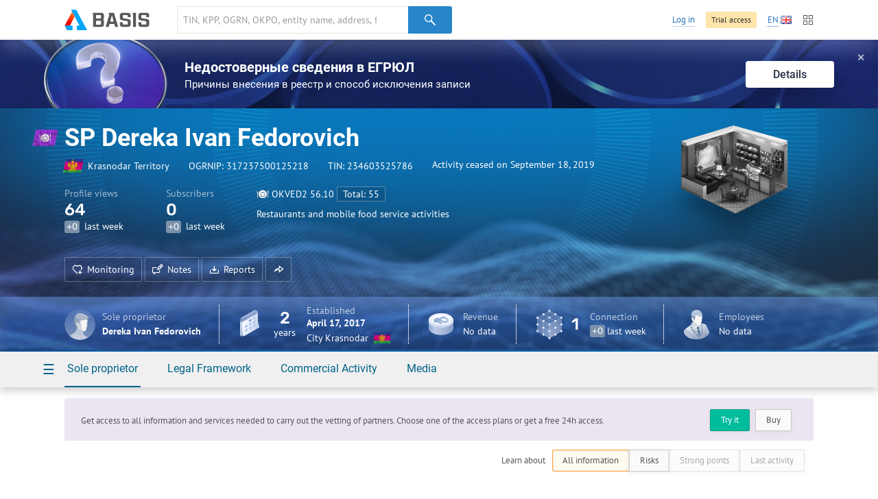

--- FILE ---
content_type: text/html; charset=utf-8
request_url: https://basis.myseldon.com/en/companies/getshortevents?id=317237500125218&_=1765315494035
body_size: 879
content:
    <div class="dashboard-events card-notice ">
        <header class="dashboard-events--header">
            <h1>
                    <a href="/en/company/317237500125218/timeline" class="-text-link- service-btn-parent">Recent activity</a>
            </h1>
            <nav class="card-section-title--nav -hidden-">
                <button data-tab="#events-tab-1" data-tab-group="events" class="btn-label -light-blue- tab-toggle active">Activity</button>
                <button data-tab="#events-tab-2" data-tab-group="events" class="btn-label -light-blue- tab-toggle">News</button>
            </nav>
        </header>
        <div data-tab-group="events" id="events-tab-1" class="tab active">
            <div class="dashboard-events--list -animate-after-load-">
                            <div class="dashboard-event">
                                <time>September 12, 2022</time>
                                <span class="dashboard-event--type -text-activity-">Activity</span>
                                <h2 class="dashboard-event--title">
                                    Inspection started
                                </h2>
                                <p>
                                    Inspection No. <a href='#' class='service-btn-parent' data-modal={html}#modal-reg-open data-width=780px>▒▒▒▒▒▒▒▒▒▒▒▒▒▒▒▒▒▒▒▒</a> started.
                                </p>
                            </div>
                            <div class="dashboard-event">
                                <time>September 12, 2022</time>
                                <span class="dashboard-event--type -text-activity-">Activity</span>
                                <h2 class="dashboard-event--title">
                                    Inspection completed
                                </h2>
                                <p>
                                    Inspection No. <a href='#' class='service-btn-parent' data-modal={html}#modal-reg-open data-width=780px>▒▒▒▒▒▒▒▒▒▒▒▒▒▒▒▒▒▒▒▒</a> finished.
                                </p>
                            </div>
                            <div class="dashboard-event">
                                <time>August 10, 2022</time>
                                <span class="dashboard-event--type -text-activity-">Activity</span>
                                <h2 class="dashboard-event--title">
                                    Inspection started
                                </h2>
                                <p>
                                    Inspection No. <a href='#' class='service-btn-parent' data-modal={html}#modal-reg-open data-width=780px>▒▒▒▒▒▒▒▒▒▒▒▒▒▒▒▒▒▒▒▒</a> started.
                                </p>
                            </div>
                            <div class="dashboard-event">
                                <time>August 10, 2022</time>
                                <span class="dashboard-event--type -text-activity-">Activity</span>
                                <h2 class="dashboard-event--title">
                                    Inspection completed
                                </h2>
                                <p>
                                    Inspection No. <a href='#' class='service-btn-parent' data-modal={html}#modal-reg-open data-width=780px>▒▒▒▒▒▒▒▒▒▒▒▒▒▒▒▒▒▒▒▒</a> finished.
                                </p>
                            </div>
                            <div class="dashboard-event">
                                <time>September 18, 2019</time>
                                <span class="dashboard-event--type -text-reg-">Registration information</span>
                                <h2 class="dashboard-event--title">
                                    Change of status
                                </h2>
                                <p>
                                    Entity's status Active has changed to Activity ceased
                                </p>
                            </div>
            </div>
        </div>
        <div data-tab-group="events" id="events-tab-2" class="tab">
            <div class="dashboard-events--list -animate-after-load-">
            </div>
        </div>
    </div>


--- FILE ---
content_type: application/javascript
request_url: https://myseldon.com/news-feed-widget/js/news-feed-widget.js
body_size: 19585
content:
var newsFeedWidget=function(t){var e={};function n(r){if(e[r])return e[r].exports;var o=e[r]={i:r,l:!1,exports:{}};return t[r].call(o.exports,o,o.exports,n),o.l=!0,o.exports}return n.m=t,n.c=e,n.d=function(t,e,r){n.o(t,e)||Object.defineProperty(t,e,{enumerable:!0,get:r})},n.r=function(t){"undefined"!=typeof Symbol&&Symbol.toStringTag&&Object.defineProperty(t,Symbol.toStringTag,{value:"Module"}),Object.defineProperty(t,"__esModule",{value:!0})},n.t=function(t,e){if(1&e&&(t=n(t)),8&e)return t;if(4&e&&"object"==typeof t&&t&&t.__esModule)return t;var r=Object.create(null);if(n.r(r),Object.defineProperty(r,"default",{enumerable:!0,value:t}),2&e&&"string"!=typeof t)for(var o in t)n.d(r,o,function(e){return t[e]}.bind(null,o));return r},n.n=function(t){var e=t&&t.__esModule?function(){return t.default}:function(){return t};return n.d(e,"a",e),e},n.o=function(t,e){return Object.prototype.hasOwnProperty.call(t,e)},n.p="./",n(n.s=60)}([function(t,e,n){"use strict";n.r(e),n.d(e,"render",(function(){return F})),n.d(e,"hydrate",(function(){return H})),n.d(e,"createElement",(function(){return v})),n.d(e,"h",(function(){return v})),n.d(e,"Fragment",(function(){return g})),n.d(e,"createRef",(function(){return y})),n.d(e,"isValidElement",(function(){return o})),n.d(e,"Component",(function(){return _})),n.d(e,"cloneElement",(function(){return B})),n.d(e,"createContext",(function(){return U})),n.d(e,"toChildArray",(function(){return N})),n.d(e,"__u",(function(){return M})),n.d(e,"options",(function(){return r}));var r,o,i,a,s,c,u,l={},f=[],p=/acit|ex(?:s|g|n|p|$)|rph|grid|ows|mnc|ntw|ine[ch]|zoo|^ord|itera/i;function d(t,e){for(var n in e)t[n]=e[n];return t}function h(t){var e=t.parentNode;e&&e.removeChild(t)}function v(t,e,n){var r,o,i,a=arguments,s={};for(i in e)"key"==i?r=e[i]:"ref"==i?o=e[i]:s[i]=e[i];if(arguments.length>3)for(n=[n],i=3;i<arguments.length;i++)n.push(a[i]);if(null!=n&&(s.children=n),"function"==typeof t&&null!=t.defaultProps)for(i in t.defaultProps)void 0===s[i]&&(s[i]=t.defaultProps[i]);return m(t,s,r,o,null)}function m(t,e,n,o,i){var a={type:t,props:e,key:n,ref:o,__k:null,__:null,__b:0,__e:null,__d:void 0,__c:null,__h:null,constructor:void 0,__v:i};return null==i&&(a.__v=a),null!=r.vnode&&r.vnode(a),a}function y(){return{current:null}}function g(t){return t.children}function _(t,e){this.props=t,this.context=e}function w(t,e){if(null==e)return t.__?w(t.__,t.__.__k.indexOf(t)+1):null;for(var n;e<t.__k.length;e++)if(null!=(n=t.__k[e])&&null!=n.__e)return n.__e;return"function"==typeof t.type?w(t):null}function b(t){var e,n;if(null!=(t=t.__)&&null!=t.__c){for(t.__e=t.__c.base=null,e=0;e<t.__k.length;e++)if(null!=(n=t.__k[e])&&null!=n.__e){t.__e=t.__c.base=n.__e;break}return b(t)}}function x(t){(!t.__d&&(t.__d=!0)&&i.push(t)&&!k.__r++||s!==r.debounceRendering)&&((s=r.debounceRendering)||a)(k)}function k(){for(var t;k.__r=i.length;)t=i.sort((function(t,e){return t.__v.__b-e.__v.__b})),i=[],t.some((function(t){var e,n,r,o,i,a,s;t.__d&&(a=(i=(e=t).__v).__e,(s=e.__P)&&(n=[],(r=d({},i)).__v=r,o=D(s,i,r,e.__n,void 0!==s.ownerSVGElement,null!=i.__h?[a]:null,n,null==a?w(i):a,i.__h),E(n,i),o!=a&&b(i)))}))}function S(t,e,n,r,o,i,a,s,c,u){var p,d,v,y,_,b,x,k=r&&r.__k||f,S=k.length;for(c==l&&(c=null!=a?a[0]:S?w(r,0):null),n.__k=[],p=0;p<e.length;p++)if(null!=(y=n.__k[p]=null==(y=e[p])||"boolean"==typeof y?null:"string"==typeof y||"number"==typeof y?m(null,y,null,null,y):Array.isArray(y)?m(g,{children:y},null,null,null):null!=y.__e||null!=y.__c?m(y.type,y.props,y.key,null,y.__v):y)){if(y.__=n,y.__b=n.__b+1,null===(v=k[p])||v&&y.key==v.key&&y.type===v.type)k[p]=void 0;else for(d=0;d<S;d++){if((v=k[d])&&y.key==v.key&&y.type===v.type){k[d]=void 0;break}v=null}_=D(t,y,v=v||l,o,i,a,s,c,u),(d=y.ref)&&v.ref!=d&&(x||(x=[]),v.ref&&x.push(v.ref,null,y),x.push(d,y.__c||_,y)),null!=_?(null==b&&(b=_),c=C(t,y,v,k,a,_,c),u||"option"!=n.type?"function"==typeof n.type&&(n.__d=c):t.value=""):c&&v.__e==c&&c.parentNode!=t&&(c=w(v))}if(n.__e=b,null!=a&&"function"!=typeof n.type)for(p=a.length;p--;)null!=a[p]&&h(a[p]);for(p=S;p--;)null!=k[p]&&M(k[p],k[p]);if(x)for(p=0;p<x.length;p++)L(x[p],x[++p],x[++p])}function N(t,e){return e=e||[],null==t||"boolean"==typeof t||(Array.isArray(t)?t.some((function(t){N(t,e)})):e.push(t)),e}function C(t,e,n,r,o,i,a){var s,c,u;if(void 0!==e.__d)s=e.__d,e.__d=void 0;else if(o==n||i!=a||null==i.parentNode)t:if(null==a||a.parentNode!==t)t.appendChild(i),s=null;else{for(c=a,u=0;(c=c.nextSibling)&&u<r.length;u+=2)if(c==i)break t;t.insertBefore(i,a),s=a}return void 0!==s?s:i.nextSibling}function T(t,e,n){"-"===e[0]?t.setProperty(e,n):t[e]=null==n?"":"number"!=typeof n||p.test(e)?n:n+"px"}function P(t,e,n,r,o){var i,a,s;if(o&&"className"==e&&(e="class"),"style"===e)if("string"==typeof n)t.style.cssText=n;else{if("string"==typeof r&&(t.style.cssText=r=""),r)for(e in r)n&&e in n||T(t.style,e,"");if(n)for(e in n)r&&n[e]===r[e]||T(t.style,e,n[e])}else"o"===e[0]&&"n"===e[1]?(i=e!==(e=e.replace(/Capture$/,"")),(a=e.toLowerCase())in t&&(e=a),e=e.slice(2),t.l||(t.l={}),t.l[e+i]=n,s=i?R:O,n?r||t.addEventListener(e,s,i):t.removeEventListener(e,s,i)):"list"!==e&&"tagName"!==e&&"form"!==e&&"type"!==e&&"size"!==e&&"download"!==e&&"href"!==e&&!o&&e in t?t[e]=null==n?"":n:"function"!=typeof n&&"dangerouslySetInnerHTML"!==e&&(e!==(e=e.replace(/xlink:?/,""))?null==n||!1===n?t.removeAttributeNS("http://www.w3.org/1999/xlink",e.toLowerCase()):t.setAttributeNS("http://www.w3.org/1999/xlink",e.toLowerCase(),n):null==n||!1===n&&!/^ar/.test(e)?t.removeAttribute(e):t.setAttribute(e,n))}function O(t){this.l[t.type+!1](r.event?r.event(t):t)}function R(t){this.l[t.type+!0](r.event?r.event(t):t)}function j(t,e,n){var r,o;for(r=0;r<t.__k.length;r++)(o=t.__k[r])&&(o.__=t,o.__e&&("function"==typeof o.type&&o.__k.length>1&&j(o,e,n),e=C(n,o,o,t.__k,null,o.__e,e),"function"==typeof t.type&&(t.__d=e)))}function D(t,e,n,o,i,a,s,c,u){var l,f,p,h,v,m,y,w,b,x,k,N=e.type;if(void 0!==e.constructor)return null;null!=n.__h&&(u=n.__h,c=e.__e=n.__e,e.__h=null,a=[c]),(l=r.__b)&&l(e);try{t:if("function"==typeof N){if(w=e.props,b=(l=N.contextType)&&o[l.__c],x=l?b?b.props.value:l.__:o,n.__c?y=(f=e.__c=n.__c).__=f.__E:("prototype"in N&&N.prototype.render?e.__c=f=new N(w,x):(e.__c=f=new _(w,x),f.constructor=N,f.render=A),b&&b.sub(f),f.props=w,f.state||(f.state={}),f.context=x,f.__n=o,p=f.__d=!0,f.__h=[]),null==f.__s&&(f.__s=f.state),null!=N.getDerivedStateFromProps&&(f.__s==f.state&&(f.__s=d({},f.__s)),d(f.__s,N.getDerivedStateFromProps(w,f.__s))),h=f.props,v=f.state,p)null==N.getDerivedStateFromProps&&null!=f.componentWillMount&&f.componentWillMount(),null!=f.componentDidMount&&f.__h.push(f.componentDidMount);else{if(null==N.getDerivedStateFromProps&&w!==h&&null!=f.componentWillReceiveProps&&f.componentWillReceiveProps(w,x),!f.__e&&null!=f.shouldComponentUpdate&&!1===f.shouldComponentUpdate(w,f.__s,x)||e.__v===n.__v){f.props=w,f.state=f.__s,e.__v!==n.__v&&(f.__d=!1),f.__v=e,e.__e=n.__e,e.__k=n.__k,f.__h.length&&s.push(f),j(e,c,t);break t}null!=f.componentWillUpdate&&f.componentWillUpdate(w,f.__s,x),null!=f.componentDidUpdate&&f.__h.push((function(){f.componentDidUpdate(h,v,m)}))}f.context=x,f.props=w,f.state=f.__s,(l=r.__r)&&l(e),f.__d=!1,f.__v=e,f.__P=t,l=f.render(f.props,f.state,f.context),f.state=f.__s,null!=f.getChildContext&&(o=d(d({},o),f.getChildContext())),p||null==f.getSnapshotBeforeUpdate||(m=f.getSnapshotBeforeUpdate(h,v)),k=null!=l&&l.type==g&&null==l.key?l.props.children:l,S(t,Array.isArray(k)?k:[k],e,n,o,i,a,s,c,u),f.base=e.__e,e.__h=null,f.__h.length&&s.push(f),y&&(f.__E=f.__=null),f.__e=!1}else null==a&&e.__v===n.__v?(e.__k=n.__k,e.__e=n.__e):e.__e=I(n.__e,e,n,o,i,a,s,u);(l=r.diffed)&&l(e)}catch(t){e.__v=null,(u||null!=a)&&(e.__e=c,e.__h=!!u,a[a.indexOf(c)]=null),r.__e(t,e,n)}return e.__e}function E(t,e){r.__c&&r.__c(e,t),t.some((function(e){try{t=e.__h,e.__h=[],t.some((function(t){t.call(e)}))}catch(t){r.__e(t,e.__v)}}))}function I(t,e,n,r,o,i,a,s){var c,u,p,d,h,v=n.props,m=e.props;if(o="svg"===e.type||o,null!=i)for(c=0;c<i.length;c++)if(null!=(u=i[c])&&((null===e.type?3===u.nodeType:u.localName===e.type)||t==u)){t=u,i[c]=null;break}if(null==t){if(null===e.type)return document.createTextNode(m);t=o?document.createElementNS("http://www.w3.org/2000/svg",e.type):document.createElement(e.type,m.is&&{is:m.is}),i=null,s=!1}if(null===e.type)v===m||s&&t.data===m||(t.data=m);else{if(null!=i&&(i=f.slice.call(t.childNodes)),p=(v=n.props||l).dangerouslySetInnerHTML,d=m.dangerouslySetInnerHTML,!s){if(null!=i)for(v={},h=0;h<t.attributes.length;h++)v[t.attributes[h].name]=t.attributes[h].value;(d||p)&&(d&&(p&&d.__html==p.__html||d.__html===t.innerHTML)||(t.innerHTML=d&&d.__html||""))}(function(t,e,n,r,o){var i;for(i in n)"children"===i||"key"===i||i in e||P(t,i,null,n[i],r);for(i in e)o&&"function"!=typeof e[i]||"children"===i||"key"===i||"value"===i||"checked"===i||n[i]===e[i]||P(t,i,e[i],n[i],r)})(t,m,v,o,s),d?e.__k=[]:(c=e.props.children,S(t,Array.isArray(c)?c:[c],e,n,r,"foreignObject"!==e.type&&o,i,a,l,s)),s||("value"in m&&void 0!==(c=m.value)&&(c!==t.value||"progress"===e.type&&!c)&&P(t,"value",c,v.value,!1),"checked"in m&&void 0!==(c=m.checked)&&c!==t.checked&&P(t,"checked",c,v.checked,!1))}return t}function L(t,e,n){try{"function"==typeof t?t(e):t.current=e}catch(t){r.__e(t,n)}}function M(t,e,n){var o,i,a;if(r.unmount&&r.unmount(t),(o=t.ref)&&(o.current&&o.current!==t.__e||L(o,null,e)),n||"function"==typeof t.type||(n=null!=(i=t.__e)),t.__e=t.__d=void 0,null!=(o=t.__c)){if(o.componentWillUnmount)try{o.componentWillUnmount()}catch(t){r.__e(t,e)}o.base=o.__P=null}if(o=t.__k)for(a=0;a<o.length;a++)o[a]&&M(o[a],e,n);null!=i&&h(i)}function A(t,e,n){return this.constructor(t,n)}function F(t,e,n){var o,i,a;r.__&&r.__(t,e),i=(o=n===c)?null:n&&n.__k||e.__k,t=v(g,null,[t]),a=[],D(e,(o?e:n||e).__k=t,i||l,l,void 0!==e.ownerSVGElement,n&&!o?[n]:i?null:e.childNodes.length?f.slice.call(e.childNodes):null,a,n||l,o),E(a,t)}function H(t,e){F(t,e,c)}function B(t,e,n){var r,o,i,a=arguments,s=d({},t.props);for(i in e)"key"==i?r=e[i]:"ref"==i?o=e[i]:s[i]=e[i];if(arguments.length>3)for(n=[n],i=3;i<arguments.length;i++)n.push(a[i]);return null!=n&&(s.children=n),m(t.type,s,r||t.key,o||t.ref,null)}function U(t,e){var n={__c:e="__cC"+u++,__:t,Consumer:function(t,e){return t.children(e)},Provider:function(t,n,r){return this.getChildContext||(n=[],(r={})[e]=this,this.getChildContext=function(){return r},this.shouldComponentUpdate=function(t){this.props.value!==t.value&&n.some(x)},this.sub=function(t){n.push(t);var e=t.componentWillUnmount;t.componentWillUnmount=function(){n.splice(n.indexOf(t),1),e&&e.call(t)}}),t.children}};return n.Provider.__=n.Consumer.contextType=n}r={__e:function(t,e){for(var n,r,o,i=e.__h;e=e.__;)if((n=e.__c)&&!n.__)try{if((r=n.constructor)&&null!=r.getDerivedStateFromError&&(n.setState(r.getDerivedStateFromError(t)),o=n.__d),null!=n.componentDidCatch&&(n.componentDidCatch(t),o=n.__d),o)return e.__h=i,n.__E=n}catch(e){t=e}throw t}},o=function(t){return null!=t&&void 0===t.constructor},_.prototype.setState=function(t,e){var n;n=null!=this.__s&&this.__s!==this.state?this.__s:this.__s=d({},this.state),"function"==typeof t&&(t=t(d({},n),this.props)),t&&d(n,t),null!=t&&this.__v&&(e&&this.__h.push(e),x(this))},_.prototype.forceUpdate=function(t){this.__v&&(this.__e=!0,t&&this.__h.push(t),x(this))},_.prototype.render=g,i=[],a="function"==typeof Promise?Promise.prototype.then.bind(Promise.resolve()):setTimeout,k.__r=0,c=l,u=0},function(t,e,n){var r;
/*!
  Copyright (c) 2017 Jed Watson.
  Licensed under the MIT License (MIT), see
  http://jedwatson.github.io/classnames
*/!function(){"use strict";var n={}.hasOwnProperty;function o(){for(var t=[],e=0;e<arguments.length;e++){var r=arguments[e];if(r){var i=typeof r;if("string"===i||"number"===i)t.push(r);else if(Array.isArray(r)&&r.length){var a=o.apply(null,r);a&&t.push(a)}else if("object"===i)for(var s in r)n.call(r,s)&&r[s]&&t.push(s)}}return t.join(" ")}t.exports?(o.default=o,t.exports=o):void 0===(r=function(){return o}.apply(e,[]))||(t.exports=r)}()},function(t,e){function n(e){return t.exports=n=Object.setPrototypeOf?Object.getPrototypeOf:function(t){return t.__proto__||Object.getPrototypeOf(t)},n(e)}t.exports=n},function(t,e,n){"use strict";var r=n(0);e.a=Object(r.createContext)({news:[],popularObjects:[],sections:[],tags:[],filters:{},addClasses:"",locale:"",host:"",loading:!1,loadedOnce:!1,hasMoreNews:!1,isMobile:!1,newsTotalCount:0,fetch:function(){},updateFilters:function(){},getApiUrlWithFilters:function(){}})},function(t,e){t.exports=function(t,e,n){return e in t?Object.defineProperty(t,e,{value:n,enumerable:!0,configurable:!0,writable:!0}):t[e]=n,t}},function(t,e){t.exports=function(t,e){if(!(t instanceof e))throw new TypeError("Cannot call a class as a function")}},function(t,e){function n(t,e){for(var n=0;n<e.length;n++){var r=e[n];r.enumerable=r.enumerable||!1,r.configurable=!0,"value"in r&&(r.writable=!0),Object.defineProperty(t,r.key,r)}}t.exports=function(t,e,r){return e&&n(t.prototype,e),r&&n(t,r),t}},function(t,e,n){var r=n(61);t.exports=function(t,e){if("function"!=typeof e&&null!==e)throw new TypeError("Super expression must either be null or a function");t.prototype=Object.create(e&&e.prototype,{constructor:{value:t,writable:!0,configurable:!0}}),e&&r(t,e)}},function(t,e,n){var r=n(26),o=n(27);t.exports=function(t,e){return!e||"object"!==r(e)&&"function"!=typeof e?o(t):e}},function(t,e,n){"use strict";e.a={element:"_3kdhrFrNRNLdHT7YUtz1iP","-no-trans-":"_25u8y0ByfcTPQejFaGNO2s",elementHover:"_1Y6taPfs-WKNTC1T6pQFxB",content:"_1LYB2dCgdmOwMQVIYw4fAB",tags:"_3RK7e-Jjd4O2zGQJUnCmhB",isRead:"_2tAvyhV57xXa8vMMfGxa8T",contentMain:"_3TeExckHjufFIdft-xuQw0",inGallery:"_2R4wbleEnOb4fPWdAYucUp",tag:"_3Hw9Lduzm1iLKc-XKXyJVr",tagIcon:"xUoqBELq1M7q5sLhH8fM_",date:"_2ajfCNegLn_YhiwlQqtEvA",title:"SgRJY9Ot1sM9ruComkBYd",sources:"giJUe0X8S79YpsYlsgYo0",sourcesName:"LF37ZeiXb9wChCRKR-jgq",details:"_1NlxiQxx2fs-Fv68WibTm0",objects:"_2Y8yj7Qa_QJV_BX0gsrE3C",objectsList:"_2ee9uPj8hAQTN6u7nnHEIo",objectItem:"_1Ns9Fdn4F5uPZmm3xsrtHj",timeToRead:"_3ZWvr7DO1IW_YpqqboOkp5"}},function(t,e,n){t.exports=n(65)},function(t,e,n){"use strict";e.a={hours_one:{ru:"час",en:"hour"},hours_few:{ru:"часа",en:"hours"},hours_many:{ru:"часов",en:"hours"},minutes_one:{ru:"минута",en:"minute"},minutes_few:{ru:"минуты",en:"minutes"},minutes_many:{ru:"минут",en:"minutes"},timeAgo:{ru:"назад",en:"ago"},todayTime:{ru:"Сегодня, в",en:"Today at"},yesterdayTime:{ru:"Вчера, в",en:"Yesterday at"},hotNews:{ru:"Горячие новости",en:"Hot news"},inHeadlines:{ru:"В заголовках",en:"In headlines"},noNewsInCollection:{ru:"По этой теме пока нет новостей.",en:"No stories about this object."},selectedDate:{ru:"Выбрана дата",en:"Selected date"}}},function(t,e){function n(t,e,n,r,o,i,a){try{var s=t[i](a),c=s.value}catch(t){return void n(t)}s.done?e(c):Promise.resolve(c).then(r,o)}t.exports=function(t){return function(){var e=this,r=arguments;return new Promise((function(o,i){var a=t.apply(e,r);function s(t){n(a,o,i,s,c,"next",t)}function c(t){n(a,o,i,s,c,"throw",t)}s(void 0)}))}}},function(t,e,n){"use strict";e.a={dateFilterName:"includeDate",ruId:1,enId:2}},function(t,e,n){"use strict";e.a={"tag-height":"22px",element:"_3KN1z_ULVINqr6Uq-DC2ps",active:"-v4wBm-9WK1eEsdOKBlm2",elementLarge:"_2GXpwfZ5gHqmMJ8rpxu_ir",label:"_2vvyRkpazpaTcfIyu8UolT",count:"ggCtWaThBxGyH50DF3VNp",removable:"_6h4A3TH7SmWr73gT6dBSC",removeIcon:"_3KRRdrtkpzzi8rar-_pwhS"}},function(t,e){function n(){return t.exports=n=Object.assign||function(t){for(var e=1;e<arguments.length;e++){var n=arguments[e];for(var r in n)Object.prototype.hasOwnProperty.call(n,r)&&(t[r]=n[r])}return t},n.apply(this,arguments)}t.exports=n},function(t,e,n){"use strict";e.a={element:"_2yckSYR_UO41snTUzMOWeA",progress:"_2LTUA9eeK_n0ZktylCQ08e",lineContainer:"_3DBcP8miMhp6JSFjtjfdrT",line:"_3qWPszuAPOh_G7lKStOUDP",lineSmall:"_2DgwwXRMuncaZiaiLEs4E1"}},function(t,e,n){"use strict";e.a={element:"pT2xpyNDkP3hawhCaW6vA",bar:"eIcYLz_465gjk6HAv6cYc",slider:"_1us1jrSi1dy_idBJa7gdll","-is-mobile-":"_3D9ViNYeW7t8ET-mzyLAq1","progress-bars--item":"_1wfKNbjZmB18gBK3myWSnJ","progress-bars--item-slider":"iPidXyOmwmaB7zB3fgBIt",sliderProgress:"_2M7CCoC6HeTaTvivMCiQIn",sliderProgressFull:"xiTfF-77DfqSykQu4Tnvp"}},function(t,e,n){"use strict";e.a={element:"_2brWBKEHCDIluCWOKt6lmu",extraNewsLoaded:"_3nRTVUqRmpyXJNToqJdEwP",galleryStage:"_1703PqpdJ-KeKS-LfO_fEV",isAnimating:"IXuErpZoHEFr_0APHd95h",gallery:"_3PQS1E82k2lMZUn-9k3hgm",progress:"_3R6G0gkN0vsYPAtnrcpByg"}},function(t,e,n){"use strict";(function(t){var r=n(4),o=n.n(r),i=n(5),a=n.n(i),s=n(6),c=n.n(s),u=n(7),l=n.n(u),f=n(8),p=n.n(f),d=n(2),h=n.n(d),v=n(0),m=n(3),y=n(1),g=n.n(y),_=n(53),w=n(14);function b(t){var e=function(){if("undefined"==typeof Reflect||!Reflect.construct)return!1;if(Reflect.construct.sham)return!1;if("function"==typeof Proxy)return!0;try{return Date.prototype.toString.call(Reflect.construct(Date,[],(function(){}))),!0}catch(t){return!1}}();return function(){var n,r=h()(t);if(e){var o=h()(this).constructor;n=Reflect.construct(r,arguments,o)}else n=r.apply(this,arguments);return p()(this,n)}}var x=function(e){l()(r,e);var n=b(r);function r(){var t;a()(this,r);for(var e=arguments.length,o=new Array(e),i=0;i<e;i++)o[i]=arguments[i];return(t=n.call.apply(n,[this].concat(o))).onClick=function(e){var n=t.props.onClick;e.target.matches(".".concat(w.a.removeIcon))||n(t.props)},t}return c()(r,[{key:"render",value:function(){var e,n=this,r=this.props,i=r.label,a=r.score,s=r.onClick,c=r.onClickRemove,u=r.active,l=r.removable,f=r.size,p=this.context,d=p.addClasses,h=p.locale;return t("div",{className:g()(w.a.element,(e={"news-feed-tag":d},o()(e,w.a.active,u),o()(e,w.a.removable,l),o()(e,w.a.elementLarge,"l"===f),e)),onClick:s&&this.onClick},t("span",{className:w.a.label},i),void 0!==a&&t("small",{className:w.a.count},a.toLocaleString(h)),l&&t("i",{className:w.a.removeIcon,onClick:c&&function(){return c(n.props)}},t("img",{src:_.a,alt:""})))}}]),r}(v.Component);x.contextType=m.a,e.a=x}).call(this,n(0).h)},function(t,e,n){"use strict";e.a={element:"_2WBPuIlaEDl2R7l_nfTzrM",list:"AviQGCwXBIdr7O6zx7Wk2",isSpoiler:"_3xaU45HuKtQ7utQqOtRNb2",caret:"_1v4C0yxri2ldxqWD6aJMb2",caretActive:"_1Njd_nhpUfmhHN2PEd61Bf"}},function(t,e,n){"use strict";e.a={element:"_3a2ewYAfPwi_A_cUetqX5r",filters:"_3C-lJN2G9ue-hzOAHKtIvs",filterButtons:"_1OKq29mT2iTeAIfyncgdut",loading:"_2HjiuQTZGvCw2o17N_r6pr"}},function(t,e,n){"use strict";(function(t){var r=n(3),o=n(1),i=n.n(o),a=n(50);function s(){var e=arguments.length>0&&void 0!==arguments[0]?arguments[0]:{},n=e.children;return t(r.a.Consumer,null,(function(e){var r=e.addClasses;return t("div",{className:i()(a.a.element,{"news-tile-grid":r})},n)}))}s.contextType=r.a,e.a=s}).call(this,n(0).h)},function(t,e,n){"use strict";(function(t){var r=n(15),o=n.n(r),i=n(4),a=n.n(i),s=n(5),c=n.n(s),u=n(6),l=n.n(u),f=n(7),p=n.n(f),d=n(8),h=n.n(d),v=n(2),m=n.n(v),y=n(0),g=n(3),_=n(35),w=n(28),b=n(1),x=n.n(b),k=n(51),S=n.n(k),N=n(52),C=n(54),T=n(56),P=n(57),O=n(59),R=n(13),j=n(21);function D(t){var e=function(){if("undefined"==typeof Reflect||!Reflect.construct)return!1;if(Reflect.construct.sham)return!1;if("function"==typeof Proxy)return!0;try{return Date.prototype.toString.call(Reflect.construct(Date,[],(function(){}))),!0}catch(t){return!1}}();return function(){var n,r=m()(t);if(e){var o=m()(this).constructor;n=Reflect.construct(r,arguments,o)}else n=r.apply(this,arguments);return h()(this,n)}}var E=function(e){p()(r,e);var n=D(r);function r(){var t;c()(this,r);for(var e=arguments.length,o=new Array(e),i=0;i<e;i++)o[i]=arguments[i];return(t=n.call.apply(n,[this].concat(o))).state={scrollSize:0},t}return l()(r,[{key:"componentDidMount",value:function(){var t=this;setTimeout((function(){t.setState({scrollSize:S()()})}))}},{key:"render",value:function(){var e=this.context,n=e.sections,r=e.addClasses,i=e.loading,s=e.showTags,c=e.showButtons,u=e.ajaxError,l=e.loadedOnce,f=e.tags,p=e.filters,d=this.props.forwardRef,h=R.a.dateFilterName;return t("div",{className:x()(j.a.element,a()({"news-feed":r},j.a.loading,i&&l)),ref:d,style:{"--scroll-size":"".concat(this.state.scrollSize,"px")}},u&&t(T.a,null),p[h]&&p[h].length>0&&t(O.a,{data:p[h][0]}),(s||c)&&!u&&l&&t("div",{className:x()(j.a.filters,{"news-feed--filters":r}),style:{"--cols-template":this.colsTemplate}},t("div",{className:j.a.filtersTags},f.length>0&&t(N.a,{tags:f})),c&&t("div",{className:j.a.filterButtons},t(C.a,null))),!l&&!u&&t(w.a,{skeleton:!0}),!u&&n.map((function(e){return t(w.a,o()({key:e.id},e))})),!u&&!n.length&&!i&&t(P.a,null))}},{key:"colsTemplate",get:function(){var t="1fr ",e=0;return this.context.showButtons&&e++,e&&(t+="repeat(".concat(e,", max-content)")),t}}]),r}(y.Component);E.contextType=g.a,e.a=Object(_.a)(E)}).call(this,n(0).h)},function(t,e,n){var r=n(66),o=n(67),i=n(33),a=n(68);t.exports=function(t){return r(t)||o(t)||i(t)||a()}},function(t,e,n){"use strict";e.a=function(t){var e,n,r=t.duration,o=t.from,i=t.to,a=t.onChange,s=t.onComplete,c=t.easeInOut,u=Date.now(),l=i-o;return e=window.requestAnimationFrame((function t(){var i;n=(Date.now()-u)/r,c&&(n=(i=n)<.5?4*i*i*i:(i-1)*(2*i-2)*(2*i-2)+1),n>1&&(n=1),a&&a(o+l*n),1===n?s&&s():e=window.requestAnimationFrame(t)})),{stop:function(){window.cancelAnimationFrame(e)},get progress(){return n}}}},function(t,e){function n(e){return"function"==typeof Symbol&&"symbol"==typeof Symbol.iterator?t.exports=n=function(t){return typeof t}:t.exports=n=function(t){return t&&"function"==typeof Symbol&&t.constructor===Symbol&&t!==Symbol.prototype?"symbol":typeof t},n(e)}t.exports=n},function(t,e){t.exports=function(t){if(void 0===t)throw new ReferenceError("this hasn't been initialised - super() hasn't been called");return t}},function(t,e,n){"use strict";(function(t){n.d(e,"a",(function(){return k}));var r=n(15),o=n.n(r),i=n(5),a=n.n(i),s=n(6),c=n.n(s),u=n(7),l=n.n(u),f=n(8),p=n.n(f),d=n(2),h=n.n(d),v=n(0),m=n(39),y=n(49),g=n(22),_=n(3),w=n(1),b=n.n(w);function x(t){var e=function(){if("undefined"==typeof Reflect||!Reflect.construct)return!1;if(Reflect.construct.sham)return!1;if("function"==typeof Proxy)return!0;try{return Date.prototype.toString.call(Reflect.construct(Date,[],(function(){}))),!0}catch(t){return!1}}();return function(){var n,r=h()(t);if(e){var o=h()(this).constructor;n=Reflect.construct(r,arguments,o)}else n=r.apply(this,arguments);return p()(this,n)}}var k=function(e){l()(r,e);var n=x(r);function r(){return a()(this,r),n.call(this)}return c()(r,[{key:"componentDidMount",value:function(){}},{key:"renderNews",value:function(e){var n=this.props,r=n.news,i=n.newsPerGrid,a=(e-1)*i,s=a+i,c=r.slice(a,s),u=this.context.isMobile;return c.map((function(n,r){var i=1===e&&0===r;return t(m.a,o()({key:n.newsId,showProgress:!u||i,runProgress:!!u&&i},n))}))}},{key:"render",value:function(){var e=this.props.skeleton,n=this.context.addClasses,r=!e&&this.renderNews(1),o=!e&&this.renderNews(2),i=!e&&this.renderNews(3);return t("div",{className:b()({"news-feed-section":n})},e&&t(g.a,null,this.skeletonTiles),!e&&t(v.Fragment,null,t(g.a,null,r),o.length>0&&t(g.a,null,o),i.length>0&&t(g.a,null,i)))}},{key:"skeletonTiles",get:function(){for(var e=0,n=[];e<this.props.newsPerGrid;)n.push(t(y.a,{key:e})),e++;return n}}]),r}(v.Component);k.contextType=_.a,k.defaultProps={newsPerGrid:6}}).call(this,n(0).h)},function(t,e,n){"use strict";(function(t){var r=n(0),o=n(3),i=n(11);function a(t,e,n,r){var o=Math.abs(t);return(o%=100)>=5&&o<=20?r:1===(o%=10)?e:o>=2&&o<=4?n:r}e.a=function(){var e=arguments.length>0&&void 0!==arguments[0]?arguments[0]:{},n=e.messageId,s=e.count;return t(o.a.Consumer,null,(function(e){var o=e.locale;return t(r.Fragment,null,s," ",a(s,i.a["".concat(n,"_one")][o],i.a["".concat(n,"_few")][o],i.a["".concat(n,"_many")][o]))}))}}).call(this,n(0).h)},function(t,e,n){"use strict";e.a={element:"qfYBJO3M2hd-Ns_OqrkeH",title:"_3F593Kz2Cq7ZinTn1jYOQP"}},function(t,e,n){"use strict";e.a={element:"GUnkHjC8l2lJwJ8wINEeJ",label:"_3KACb_4nkhBdRO8yOc14Y_"}},function(t,e,n){"use strict";e.a={element:"_1ti7XdvdP7nfx4mDUr1TWG",title:"_39V80MpxNnQf_QaEvt_H8N"}},function(t,e,n){var r=n(34);t.exports=function(t,e){if(t){if("string"==typeof t)return r(t,e);var n=Object.prototype.toString.call(t).slice(8,-1);return"Object"===n&&t.constructor&&(n=t.constructor.name),"Map"===n||"Set"===n?Array.from(t):"Arguments"===n||/^(?:Ui|I)nt(?:8|16|32)(?:Clamped)?Array$/.test(n)?r(t,e):void 0}}},function(t,e){t.exports=function(t,e){(null==e||e>t.length)&&(e=t.length);for(var n=0,r=new Array(e);n<e;n++)r[n]=t[n];return r}},function(t,e,n){"use strict";(function(t){var r=n(26),o=n.n(r),i=n(36),a=n.n(i),s=n(10),c=n.n(s),u=n(4),l=n.n(u),f=n(12),p=n.n(f),d=n(5),h=n.n(d),v=n(6),m=n.n(v),y=n(7),g=n.n(y),_=n(8),w=n.n(_),b=n(2),x=n.n(b),k=n(0),S=n(3),N=(n(23),n(37)),C=n(38),T=n.n(C),P=n(13);function O(t,e){var n=Object.keys(t);if(Object.getOwnPropertySymbols){var r=Object.getOwnPropertySymbols(t);e&&(r=r.filter((function(e){return Object.getOwnPropertyDescriptor(t,e).enumerable}))),n.push.apply(n,r)}return n}function R(t){for(var e=1;e<arguments.length;e++){var n=null!=arguments[e]?arguments[e]:{};e%2?O(Object(n),!0).forEach((function(e){l()(t,e,n[e])})):Object.getOwnPropertyDescriptors?Object.defineProperties(t,Object.getOwnPropertyDescriptors(n)):O(Object(n)).forEach((function(e){Object.defineProperty(t,e,Object.getOwnPropertyDescriptor(n,e))}))}return t}function j(t){var e=function(){if("undefined"==typeof Reflect||!Reflect.construct)return!1;if(Reflect.construct.sham)return!1;if("function"==typeof Proxy)return!0;try{return Date.prototype.toString.call(Reflect.construct(Date,[],(function(){}))),!0}catch(t){return!1}}();return function(){var n,r=x()(t);if(e){var o=x()(this).constructor;n=Reflect.construct(r,arguments,o)}else n=r.apply(this,arguments);return w()(this,n)}}e.a=function(e){var n,r;return r=n=function(n){g()(i,n);var r=j(i);function i(t){var e;h()(this,i),(e=r.call(this)).removeGlobalEvents=function(){window.removeEventListener("scroll",e.onScroll),window.removeEventListener("resize",e.onResize)},e.fetch=function(){var t=p()(c.a.mark((function t(){var n,r,o,i,a,s,u,l,f,p,d,h,v,m,y,g,_,w,b=arguments;return c.a.wrap((function(t){for(;;)switch(t.prev=t.next){case 0:return n=b.length>0&&void 0!==b[0]?b[0]:{},r=n.action,o=void 0===r?"replace":r,i=e.props,a=i.apiMethod,s=i.api,u=e.state,l=u.filters,f=u.locale,p="ru"===f?P.a.ruId:P.a.enId,e.setState({loading:!0,ajaxError:!1}),t.prev=5,t.next=8,fetch(e.getApiUrlWithFilters({api:s,filters:R(R({},l),{},{lang:p})}),{method:a});case 8:d=t.sent,t.next=15;break;case 11:throw t.prev=11,t.t0=t.catch(5),e.setState({ajaxError:t.t0,loading:!1}),t.t0;case 15:return t.next=17,d.json();case 17:h=t.sent,v=h.news,m=h.newsTotalCount,y=h.requestId,g=h.tags,_=h.popularObject,v=v.map((function(t){return t.requestId=y,t})),(w="replace"===o?v:e.state.news.concat(v)).sort((function(t,e){return t.score<e.score?1:t.score>e.score?-1:0})),e.setState({loading:!1,loadedOnce:!0,news:w,newsTotalCount:m,tags:g,hasMoreNews:w.length<m,popularObjects:[_]},(function(){e.setState({sections:e.computeSections()},(function(){setTimeout(e.saveDimensions)}))}));case 27:case"end":return t.stop()}}),t,null,[[5,11]])})));return function(){return t.apply(this,arguments)}}(),e.loadMore=p()(c.a.mark((function t(){return c.a.wrap((function(t){for(;;)switch(t.prev=t.next){case 0:return t.next=2,e.updateFilters({pageIndex:e.state.filters.pageIndex+1});case 2:e.fetch({action:"append"});case 3:case"end":return t.stop()}}),t)}))),e.updateFilters=function(t,n){var r=e.state.onUpdateFilters;return new Promise((function(o){e.setState({filters:Object.assign({},e.state.filters,t)},(function(){var t=e.state.filters;r&&r(t),o(t),n&&n(t)}))}))},e.updateLocale=function(t,n){return new Promise((function(r){e.setState({locale:t},(function(){n&&n(t),r(t)}))}))},e.getApiUrlWithFilters=function(t){var n=t.filters,r=t.api,o=e.props.host,i="".concat(o).concat(r),a=e.getQueryString(n);return"".concat(i,"?").concat(a)},e.getQueryString=function(t){for(var n=arguments.length>1&&void 0!==arguments[1]?arguments[1]:"",r=[],i=[],s=function(){var t=a()(u[c],2),s=t[0],l=t[1];Array.isArray(l)?l.forEach((function(t,n){"object"===o()(t)&&i.push(e.getQueryString(t,"".concat(s,"[").concat(n,"].")))})):r.push("".concat(n).concat(s,"=").concat(l))},c=0,u=Object.entries(t);c<u.length;c++)s();return i.length?i.join("&")+"&"+r.join("&"):r.join("&")},e.saveScrollTop=function(){e.scrollTop=window.scrollY},e.saveDimensions=function(){e.dimensions=e.$el.current.getBoundingClientRect(),e.vpHeight=window.innerHeight},e.isOnBottom=function(){var t=e.dimensions,n=t.top,r=t.height;return e.scrollTop+e.vpHeight>=n+r+e.scrollTop-200},e.onScroll=function(){e.saveScrollTop(),e.saveDimensions();var t=e.state,n=t.loading,r=t.hasMoreNews;e.isOnBottom()&&!n&&r&&e.loadMore()},e.onResize=function(){e.saveDimensions()},e.$el=Object(k.createRef)();var n=t.pageSize,s=t.pageIndex,u=t.yugoId,l=t.addClasses,f=t.dossierType,d=t.rubricId,v=t.locale,m=t.host,y=t.apiExtraNews,g=t.apiExtraNewsMethod,_=t.progressDuration,w=t.showTags,b=t.showButtons,x=t.orderBy,S=t.includeDate,N=t.onUpdateFilters;return e.state={news:[],popularObjects:[],tags:[],addClasses:l,locale:v,host:m,newsTotalCount:0,hasMoreNews:!1,sections:[],loading:!1,loadedOnce:!1,filters:{yugoId:u,dossierType:f,rubricId:d,pageSize:n,pageIndex:s,orderBy:x,includeDate:S},apiExtraNews:y,apiExtraNewsMethod:g,progressDuration:_,showTags:w,showButtons:b,onUpdateFilters:N,isMobile:T()(),ajaxError:!1,fetch:e.fetch,updateFilters:e.updateFilters,getApiUrlWithFilters:e.getApiUrlWithFilters},e}return m()(i,[{key:"componentDidMount",value:function(){this.fetch(),this.saveScrollTop(),this.saveDimensions(),window.addEventListener("scroll",this.onScroll),window.addEventListener("resize",this.onResize)}},{key:"componentWillUnmount",value:function(){this.removeGlobalEvents()}},{key:"computeSections",value:function(){for(var t=this.state.filters.pageSize,e=this.state.news.length/t,n=[],r=this.state.news.length>=this.state.newsTotalCount?e:parseInt(e),o=0,i=this.state.locale;o<r;){var a={};a.news=this.state.news.slice(o*t,t*(o+1)),a.popularObject=this.state.popularObjects[o],a.id=a.news[0].newsId+i,n.push(a),o++}return n}},{key:"render",value:function(){return t(S.a.Provider,{value:this.state},t(e,{forwardRef:this.$el}))}}]),i}(k.Component),n.defaultProps=N.a,r}}).call(this,n(0).h)},function(t,e,n){var r=n(62),o=n(63),i=n(33),a=n(64);t.exports=function(t,e){return r(t)||o(t,e)||i(t,e)||a()}},function(t,e,n){"use strict";e.a={yugoId:1180665,dossierType:"",rubricId:4,pageSize:18,pageIndex:1,orderBy:1,includeDate:!1,addClasses:!1,showTags:!1,showButtons:!1,progressDuration:3500,locale:"ru",onUpdateFilters:function(){},host:"",api:"/api/external/GetNewsByYugoId",apiExtraNews:"/api/external/FindNewsByStoryIdRange",apiExtraNewsMethod:"GET",apiMethod:"GET"}},function(t,e,n){"use strict";t.exports=i,t.exports.isMobile=i,t.exports.default=i;var r=/(android|bb\d+|meego).+mobile|avantgo|bada\/|blackberry|blazer|compal|elaine|fennec|hiptop|iemobile|ip(hone|od)|iris|kindle|lge |maemo|midp|mmp|mobile.+firefox|netfront|opera m(ob|in)i|palm( os)?|phone|p(ixi|re)\/|plucker|pocket|psp|series[46]0|symbian|treo|up\.(browser|link)|vodafone|wap|windows (ce|phone)|xda|xiino/i,o=/(android|bb\d+|meego).+mobile|avantgo|bada\/|blackberry|blazer|compal|elaine|fennec|hiptop|iemobile|ip(hone|od)|iris|kindle|lge |maemo|midp|mmp|mobile.+firefox|netfront|opera m(ob|in)i|palm( os)?|phone|p(ixi|re)\/|plucker|pocket|psp|series[46]0|symbian|treo|up\.(browser|link)|vodafone|wap|windows (ce|phone)|xda|xiino|android|ipad|playbook|silk/i;function i(t){t||(t={});var e=t.ua;if(e||"undefined"==typeof navigator||(e=navigator.userAgent),e&&e.headers&&"string"==typeof e.headers["user-agent"]&&(e=e.headers["user-agent"]),"string"!=typeof e)return!1;var n=t.tablet?o.test(e):r.test(e);return!n&&t.tablet&&t.featureDetect&&navigator&&navigator.maxTouchPoints>1&&-1!==e.indexOf("Macintosh")&&-1!==e.indexOf("Safari")&&(n=!0),n}},function(t,e,n){"use strict";(function(t){n.d(e,"a",(function(){return E}));var r=n(15),o=n.n(r),i=n(4),a=n.n(i),s=n(24),c=n.n(s),u=n(10),l=n.n(u),f=n(12),p=n.n(f),d=n(5),h=n.n(d),v=n(6),m=n.n(v),y=n(7),g=n.n(y),_=n(8),w=n.n(_),b=n(2),x=n.n(b),k=n(0),S=n(3),N=n(40),C=n(48),T=n(1),P=n.n(T),O=n(25),R=n(18),j=n(13);function D(t){var e=function(){if("undefined"==typeof Reflect||!Reflect.construct)return!1;if(Reflect.construct.sham)return!1;if("function"==typeof Proxy)return!0;try{return Date.prototype.toString.call(Reflect.construct(Date,[],(function(){}))),!0}catch(t){return!1}}();return function(){var n,r=x()(t);if(e){var o=x()(this).constructor;n=Reflect.construct(r,arguments,o)}else n=r.apply(this,arguments);return w()(this,n)}}var E=function(e){g()(r,e);var n=D(r);function r(t){var e;return h()(this,r),(e=n.call(this)).loadExtraNews=p()(l.a.mark((function t(){var n,r,o,i,a,s,c,u,f,p,d,h,v,m;return l.a.wrap((function(t){for(;;)switch(t.prev=t.next){case 0:return n=e.context,r=n.apiExtraNews,o=n.apiExtraNewsMethod,i=n.getApiUrlWithFilters,a=n.locale,s=n.filters.rubricId,u=e.props,f=u.storyId,p=u.newsId,d=u.clusterCount,h="ru"===a?j.a.ruId:j.a.enId,v=d<5?d:4,e.setState({loading:!0,ajaxError:!1}),t.prev=5,t.next=8,fetch(i({api:r,filters:{storyId:f,rubricId:s,excludeNewsId:p,isMain:!1,count:v,lang:h}}),{method:o});case 8:c=t.sent,t.next=15;break;case 11:return t.prev=11,t.t0=t.catch(5),e.setState({loading:!1,ajaxError:t.t0}),t.abrupt("return");case 15:return t.next=17,c.json();case 17:m=t.sent,e.setState({allNews:e.state.allNews.concat(m.news),extraNewsLoaded:!0,loading:!1});case 19:case"end":return t.stop()}}),t,null,[[5,11]])}))),e.activateNews=function(t){var n=e.$el.current.querySelector('[data-id="'.concat(t,'"]')),r=e.$scrollWrapper.current.scrollLeft;if(n){var o=n.offsetLeft;e.setState({isAnimating:!0},(function(){e.animation=Object(O.a)({from:r,to:o,duration:500,easeInOut:!0,onChange:e.animateScroll,onComplete:e.onCompleteTransition})}))}},e.animateScroll=function(t){e.$scrollWrapper.current.scrollLeft=t},e.onChangeProgress=function(t){var n=t-1,r=e.state.allNews.find((function(t,e){return e===n})).newsId;e.activateNews(r)},e.onMouseEnter=function(){var t=e.props,n=t.clusterCount,r=t.showProgress,o=e.state,i=o.extraNewsLoaded,a=o.loading;n&&n>1&&!i&&!a&&r&&e.loadExtraNews(),e.setState({runProgress:r&&!0,hover:!0})},e.onMouseLeave=function(){var t=e.props.showProgress;e.setState({runProgress:t&&!1,hover:!1})},e.onCompleteTransition=function(){e.setState({isAnimating:!1})},e.onTouchMove=function(){e.hasTouched=!0},e.onScroll=function(t){e.hasTouched&&(e.hasTouched=!1,e.scrollingTimeout&&clearTimeout(e.scrollingTimeout),e.scrollingTimeout=setTimeout((function(){e.onScrollEnd()}),50))},e.onScrollEnd=function(){var t=e.$scrollWrapper.current.childNodes,n=Array.from(t).map((function(t){var e=t.getBoundingClientRect().left;return Math.abs(0-e)})),r=Math.min.apply(Math,c()(n)),o=n.indexOf(r);e.setState({active:o+1})},e.$el=Object(k.createRef)(),e.$scrollWrapper=Object(k.createRef)(),e.scrollingTimeout=!1,e.hasTouched=!1,e.state={allNews:[t],extraNewsLoaded:!1,runProgress:t.runProgress,hover:!1,clusterCount:t.clusterCount},e}return m()(r,[{key:"componentDidMount",value:function(){var t=this.props,e=t.runProgress,n=t.clusterCount;e&&n>0&&this.loadExtraNews()}},{key:"componentWillUnmount",value:function(){this.animation&&this.animation.stop()}},{key:"render",value:function(){var e,n=this,r=this.context,i=r.addClasses,s=r.progressDuration,c=r.isMobile,u=this.state,l=u.clusterCount,f=u.allNews,p=u.hover,d=u.active,h=u.runProgress,v=u.extraNewsLoaded,m=u.isAnimating,y=this.props.showProgress,g=f.length;return t("div",{className:P()(R.a.element,(e={"news-tile":i},a()(e,R.a.extraNewsLoaded,v),a()(e,R.a.isAnimating,m),e)),onMouseEnter:this.onMouseEnter,onMouseLeave:this.onMouseLeave,onTouchMove:c&&this.onTouchMove,ref:this.$el},l>0&&y&&t("div",{className:R.a.progress},t(C.a,{ref:function(t){return n.progressBars=t},onChange:this.onChangeProgress,runProgress:h,active:d,barsCount:l>5?5:l,interval:s})),t("div",{className:P()(R.a.gallery,{"news-tile--gallery":i})},t("div",{className:P()(R.a.galleryStage,{"news-tile--gallery-stage":i}),ref:this.$scrollWrapper,onScroll:c&&this.onScroll,style:{"--news-count":g}},f.map((function(e){return t(N.a,o()({inGallery:l>1},e,{hover:p,id:e.newsId,key:e.newsId}))})))))}}]),r}(k.Component);E.contextType=S.a,E.defaultProps={showProgress:!0}}).call(this,n(0).h)},function(t,e,n){"use strict";(function(t){var r=n(4),o=n.n(r),i=n(3),a=n(41),s=n(1),c=n.n(s),u=n(42),l=n(43),f=n(44),p=n(45),d=n(46),h=n(47),v=n(9);function m(t){switch(t){case 1:return l.a;case 2:return f.a;case 3:return p.a;case 4:return d.a;default:return h.a}}e.a=function(){var e=arguments.length>0&&void 0!==arguments[0]?arguments[0]:{},n=e.img,r=(e.objectMessage,e.getGenreName,e.showHotNewsIcon,e.isHotNews),s=e.sourceName,l=e.requestId,f=(e.score,e.useScore,e.newsType,e.isRead),p=e.newsId,d=e.sectionName,h=e.title,y=e.date,g=e.objectStat,_=e.genreId,w=e.inGallery,b=e.timeOfReading,x=e.hover,k=e.id;return t(i.a.Consumer,null,(function(e){var i,S=e.addClasses,N=e.host,C=e.locale;return t("a",{href:"".concat(N,"/").concat(C,"/news/index/").concat(p).concat(l?"?requestId=".concat(l):""),target:"_blank",className:c()(v.a.element,(i={"news-tile-content":S},o()(i,v.a.inGallery,w),o()(i,v.a.isRead,f),o()(i,v.a.elementHover,x),i)),"data-id":k,style:{backgroundImage:"url(".concat(n.url,")")}},t("div",{className:v.a.tags},r&&t("span",{className:c()(v.a.tag,v.a.tagIcon)},t("img",{src:u.a,alt:""})),d&&t("span",{className:v.a.tag},d)),t("div",{className:v.a.content},t("div",{className:v.a.contentMain},t("strong",{className:c()(v.a.title,{"news-tile-content--title":S})},h),t("div",{className:c()(v.a.sources,{"news-tile-content--sources":S})},t("span",{className:c()(v.a.sourcesName,{"news-tile-content--source-name":S})},s),t("span",{className:c()(v.a.date,{"news-tile-content--date":S})},t(a.a,{date:y})))),t("div",{className:c()(v.a.details,{"news-tile-content--details":S})},t("div",{className:v.a.objects},t("ul",{className:v.a.objectsList},g.map((function(e){return t("li",{key:e.typeId,className:v.a.objectItem},e.name)})))),t("div",{className:v.a.timeToRead},t("img",{src:m(_),alt:""}),t("span",null,b)))))}))}}).call(this,n(0).h)},function(t,e,n){"use strict";(function(t){n.d(e,"a",(function(){return g}));var r=n(5),o=n.n(r),i=n(6),a=n.n(i),s=n(7),c=n.n(s),u=n(8),l=n.n(u),f=n(2),p=n.n(f),d=n(0),h=n(3),v=n(29),m=n(11);function y(t){var e=function(){if("undefined"==typeof Reflect||!Reflect.construct)return!1;if(Reflect.construct.sham)return!1;if("function"==typeof Proxy)return!0;try{return Date.prototype.toString.call(Reflect.construct(Date,[],(function(){}))),!0}catch(t){return!1}}();return function(){var n,r=p()(t);if(e){var o=p()(this).constructor;n=Reflect.construct(r,arguments,o)}else n=r.apply(this,arguments);return l()(this,n)}}var g=function(e){c()(r,e);var n=y(r);function r(){return o()(this,r),n.apply(this,arguments)}return a()(r,[{key:"componentDidMount",value:function(){}},{key:"isToday",value:function(t){return t=t||this.dateLocal,(new Date).toDateString()===new Date(t).toDateString()}},{key:"isYesterday",value:function(t){t=t||this.dateLocal;var e=new Date,n=new Date(t);return e.setHours(0,0,0,0),n.setHours(0,0,0,0),864e5===e.getTime()-n.getTime()}},{key:"toLocalFormat",value:function(t,e){return t.toLocaleDateString(this.context.locale,e||{month:"numeric",day:"numeric",year:"numeric"})}},{key:"getDateHours",value:function(t){return t=t||this.dateLocal,new Date(t).toLocaleTimeString(this.context.locale,{minute:"numeric",hour:"numeric"})}},{key:"getPassedMinutes",value:function(t){t=t||this.dateLocal;var e=new Date,n=new Date(t);return 60*e.getHours()+e.getMinutes()-(60*n.getHours()+n.getMinutes())}},{key:"todayDate",value:function(e){e=e||0;var n=Math.floor(e/60),r=this.context.locale;return t(d.Fragment,null,t(v.a,e<60?{messageId:"minutes",count:e}:{messageId:"hours",count:n})," ",m.a.timeAgo[r])}},{key:"render",value:function(){var e=this.props.date;return this.dateLocal=e?"string"==typeof e?e+"+03:00":e.toISOString():null,t(d.Fragment,null,this.formattedDate)}},{key:"yesterdayDate",get:function(){var t=this.context.locale;return"".concat(m.a.yesterdayTime[t]," ").concat(this.getDateHours())}},{key:"formattedDate",get:function(){return this.isToday()?this.todayDate(this.getPassedMinutes()):this.isYesterday()?this.yesterdayDate:this.toLocalFormat(new Date(this.dateLocal))}}],[{key:"resetTime",value:function(t){return t.setHours(0),t.setMinutes(0),t.setSeconds(0),t.setMilliseconds(0),t}},{key:"defaultProps",get:function(){return{date:new Date}}}]),r}(d.Component);g.contextType=h.a}).call(this,n(0).h)},function(t,e,n){"use strict";e.a="https://myseldon.com/news-feed-widget/img/ecab921554fd23eb28f4647e3fc9d29a.svg"},function(t,e,n){"use strict";e.a="https://myseldon.com/news-feed-widget/img/ae7f7943982d536b585964fa213879f1.svg"},function(t,e,n){"use strict";e.a="https://myseldon.com/news-feed-widget/img/cc355eb1f075da88127cd7a5034d9a42.svg"},function(t,e,n){"use strict";e.a="https://myseldon.com/news-feed-widget/img/34ef3688a5d2e18c07b3dbda9d178f00.svg"},function(t,e,n){"use strict";e.a="https://myseldon.com/news-feed-widget/img/d76069463745d84363eb91e2d9e9d37a.svg"},function(t,e,n){"use strict";e.a="https://myseldon.com/news-feed-widget/img/017f833f2814faae1677526d5f701504.svg"},function(t,e,n){"use strict";(function(t){n.d(e,"a",(function(){return k}));var r=n(4),o=n.n(r),i=n(5),a=n.n(i),s=n(6),c=n.n(s),u=n(27),l=n.n(u),f=n(7),p=n.n(f),d=n(8),h=n.n(d),v=n(2),m=n.n(v),y=n(0),g=n(1),_=n.n(g),w=n(25),b=n(17);function x(t){var e=function(){if("undefined"==typeof Reflect||!Reflect.construct)return!1;if(Reflect.construct.sham)return!1;if("function"==typeof Proxy)return!0;try{return Date.prototype.toString.call(Reflect.construct(Date,[],(function(){}))),!0}catch(t){return!1}}();return function(){var n,r=m()(t);if(e){var o=m()(this).constructor;n=Reflect.construct(r,arguments,o)}else n=r.apply(this,arguments);return h()(this,n)}}var k=function(e){p()(r,e);var n=x(r);function r(t){var e;return a()(this,r),(e=n.call(this,t)).runProgress=function(){var t=l()(e),n=e.props.interval;e.setState({progress:0}),e.animation=Object(w.a)({duration:n,from:0,to:1,onChange:function(e){t.setState({progress:e})},onComplete:function(){t.activateNext()}})},e.stopProgress=function(){e.animation&&e.animation.stop(),e.setState({progress:0})},e.activateNext=function(t){var n=e.state.active,r=e.props,o=r.barsCount,i=r.onChange,a=t||(n===o?1:n+1);i&&i(a),e.setState({active:a,progress:0})},e.onClick=function(t){return function(n){e.stopProgress(),e.activateNext(t)}},e.state={active:t.active,progress:0},e}return c()(r,[{key:"componentDidMount",value:function(){this.props.runProgress&&this.runProgress()}},{key:"componentDidUpdate",value:function(t,e){!t.runProgress&&this.props.runProgress?this.runProgress():t.runProgress&&!this.props.runProgress&&this.stopProgress(),t.active!==this.props.active&&(this.stopProgress(),this.setState({active:this.props.active})),e.active!==this.state.active&&this.props.runProgress&&this.runProgress()}},{key:"componentWillUnmount",value:function(){this.stopProgress()}},{key:"render",value:function(){return t("div",{className:b.a.element},this.bars)}},{key:"bars",get:function(){for(var e=0,n=this.state,r=n.active,i=n.progress,a=this.props,s=a.onClick,c=a.barsCount,u=[];e<c;){var l=r>e+1;u.push(t("div",{onClick:this.onClick(e+1),className:_()(b.a.bar,o()({},b.a.clickable,void 0!==s)),key:e},t("div",{className:_()(b.a.slider)},t("i",{className:_()(b.a.sliderProgress,o()({},b.a.sliderProgressFull,l)),style:{width:l?"100%":r===e+1?"".concat(100*i,"%"):"0%"}})))),e++}return u}}]),r}(y.Component);k.defaultProps={active:1,barsCount:2,runProgress:!1,interval:4e3,onChange:null}}).call(this,n(0).h)},function(t,e,n){"use strict";(function(t){var r=n(1),o=n.n(r),i=n(16);e.a=function(){return t("div",{className:i.a.element},t("div",{className:o()(i.a.line,i.a.progress)}),t("div",{className:i.a.lineContainer},t("div",{className:i.a.line}),t("div",{className:i.a.line}),t("div",{className:o()(i.a.line,i.a.lineSmall)})))}}).call(this,n(0).h)},function(t,e,n){"use strict";e.a={element:"_3VUzfambAZSSu3Cv7_Hha-"}},function(t,e,n){var r;(function(){"use strict";var n,o;o=null,n=function(t){var e,n;return null==t&&(t=!1),null==o||t?"loading"===document.readyState?null:(e=document.createElement("div"),n=document.createElement("div"),e.style.width=n.style.width=e.style.height=n.style.height="100px",e.style.overflow="scroll",n.style.overflow="hidden",document.body.appendChild(e),document.body.appendChild(n),o=Math.abs(e.scrollHeight-n.scrollHeight),document.body.removeChild(e),document.body.removeChild(n),o):o},void 0===(r=function(){return n}.apply(e,[]))||(t.exports=r)}).call(this)},function(t,e,n){"use strict";(function(t){n.d(e,"a",(function(){return D}));var r=n(15),o=n.n(r),i=n(4),a=n.n(i),s=n(24),c=n.n(s),u=n(10),l=n.n(u),f=n(12),p=n.n(f),d=n(5),h=n.n(d),v=n(6),m=n.n(v),y=n(7),g=n.n(y),_=n(8),w=n.n(_),b=n(2),x=n.n(b),k=n(0),S=n(19),N=n(3),C=n(1),T=n.n(C),P=n(20),O=n(14);function R(t){var e=function(){if("undefined"==typeof Reflect||!Reflect.construct)return!1;if(Reflect.construct.sham)return!1;if("function"==typeof Proxy)return!0;try{return Date.prototype.toString.call(Reflect.construct(Date,[],(function(){}))),!0}catch(t){return!1}}();return function(){var n,r=x()(t);if(e){var o=x()(this).constructor;n=Reflect.construct(r,arguments,o)}else n=r.apply(this,arguments);return w()(this,n)}}var j=parseInt(O.a["tag-height"])+1,D=function(e){g()(r,e);var n=R(r);function r(){var t;return h()(this,r),(t=n.call(this)).state={visible:!1,isSpoiler:!0,height:"".concat(j,"px")},t.onClickSpoiler=function(){t.state.visible?t.hide():t.show()},t.onTransitionEnd=function(){t.state.visible&&t.setState({height:"auto"})},t.onClickTag=function(){var e=p()(l.a.mark((function e(n){var r,o,i,a,s;return l.a.wrap((function(e){for(;;)switch(e.prev=e.next){case 0:return r=n.label,o=n.value,i=t.context,a=i.updateFilters,s=i.fetch,e.next=4,a({pageIndex:1,childRubrics:t.isTagActive(o)?void 0:[{value:o,label:r,active:!0}]});case 4:s();case 5:case"end":return e.stop()}}),e)})));return function(t){return e.apply(this,arguments)}}(),t.$el=Object(k.createRef)(),t}return m()(r,[{key:"componentDidMount",value:function(){this.computeHeight(),this.shouldHide()||this.setState({height:"auto",isSpoiler:!1})}},{key:"componentDidUpdate",value:function(t,e,n){t.tags.length!==this.props.tags.length&&(this.computeHeight(),this.shouldHide()?this.setState({height:"".concat(j,"px"),visible:!1,isSpoiler:!0}):this.setState({height:"auto",isSpoiler:!1}))}},{key:"computeHeight",value:function(){this.height=parseInt(this.$el.current.scrollHeight)-4}},{key:"shouldHide",value:function(){return this.height>j}},{key:"hide",value:function(){var t=this;this.computeHeight(),this.setState({height:"".concat(this.height,"px")},(function(){setTimeout((function(){t.setState({visible:!1,height:"".concat(j,"px")})}))}))}},{key:"show",value:function(){this.computeHeight(),this.setState({visible:!0,height:"".concat(this.height,"px")})}},{key:"isTagActive",value:function(t){return!!this.getActiveTag()&&this.context.filters.childRubrics[0].value===t}},{key:"getActiveTag",value:function(){var t=this.context.filters.childRubrics;return!!Array.isArray(t)&&this.props.tags.find((function(e){return t[0].value===e.value}))}},{key:"render",value:function(){var e=this,n=this.props.tags,r=this.state,i=r.visible,s=r.isSpoiler,u=r.height,l=this.getActiveTag(),f=c()(n);if(l&&!i){var p=n.indexOf(l);f.splice(p,1),f.unshift(l)}return t("div",{className:T()(P.a.element,a()({},P.a.isSpoiler,s))},t("div",{className:P.a.list,ref:this.$el,style:{height:u}},f.map((function(n){return t(S.a,o()({key:n.value,active:e.isTagActive(n.value),onClick:e.onClickTag},n))}))),s&&t("span",{className:T()(P.a.caret,a()({},P.a.caretActive,i)),onClick:this.onClickSpoiler,onTransitionEnd:this.onTransitionEnd}))}}]),r}(k.Component);D.contextType=N.a}).call(this,n(0).h)},function(t,e,n){"use strict";e.a="https://myseldon.com/news-feed-widget/img/890cbb468f2fc1002694ae5998836c32.svg"},function(t,e,n){"use strict";(function(t){n.d(e,"a",(function(){return S}));var r=n(10),o=n.n(r),i=n(12),a=n.n(i),s=n(5),c=n.n(s),u=n(6),l=n.n(u),f=n(7),p=n.n(f),d=n(8),h=n.n(d),v=n(2),m=n.n(v),y=n(0),g=n(3),_=n(11),w=(n(1),n(19)),b=n(55);function x(t){var e=function(){if("undefined"==typeof Reflect||!Reflect.construct)return!1;if(Reflect.construct.sham)return!1;if("function"==typeof Proxy)return!0;try{return Date.prototype.toString.call(Reflect.construct(Date,[],(function(){}))),!0}catch(t){return!1}}();return function(){var n,r=m()(t);if(e){var o=m()(this).constructor;n=Reflect.construct(r,arguments,o)}else n=r.apply(this,arguments);return h()(this,n)}}var k=function(t){return[{id:1,label:_.a.hotNews[t],filters:function(t){return{pageIndex:1,orderBy:t?2:1}}},{id:2,label:_.a.inHeadlines[t],filters:function(t){return{pageIndex:1,inTitle:t}}}]},S=function(e){p()(r,e);var n=x(r);function r(){var t;return c()(this,r),(t=n.call(this)).state={activeButtonId:[]},t.onClickBtn=function(){var e=a()(o.a.mark((function e(n){var r,i,a,s,c,u;return o.a.wrap((function(e){for(;;)switch(e.prev=e.next){case 0:if(r=t.context,i=r.locale,!r.loading){e.next=3;break}return e.abrupt("return");case 3:return a=k(i),s=a.find((function(t){return t.id===n})),(c=t.state.activeButtonId.includes(n))?t.setState({activeButtonId:t.state.activeButtonId.filter((function(t){return t!==n}))}):t.setState({activeButtonId:t.state.activeButtonId.concat([n])}),u=s.filters(!c),e.next=10,t.context.updateFilters(u);case 10:t.context.fetch();case 11:case"end":return e.stop()}}),e)})));return function(t){return e.apply(this,arguments)}}(),t}return l()(r,[{key:"componentDidMount",value:function(){}},{key:"render",value:function(){var e=this,n=this.state.activeButtonId,r=this.context.locale,o=k(r);return t("div",{className:b.a.element},o.map((function(r){var o=r.id,i=r.label;return t(w.a,{key:o,label:i,value:o,size:"l",onClick:function(t){var n=t.value;return e.onClickBtn(n)},active:n.includes(o)})})))}}]),r}(y.Component);S.contextType=g.a}).call(this,n(0).h)},function(t,e,n){"use strict";e.a={element:"_3_jowZ2ijAfJDUHxh9EHxO",btn:"_3hpDyH3LJyetzk351ug0l",btnActive:"_3uOQUcuMX8LY-vEM7Kwt0V"}},function(t,e,n){"use strict";(function(t){var r=n(30);e.a=function(){return t("div",{className:r.a.element},t("h1",{className:r.a.title},"Произошла ошибка при загрузке новостей"),t("div",null,"Попробуйте ",t("a",{href:window.location.href},"обновить")," страницу или зайти чуть позже."))}}).call(this,n(0).h)},function(t,e,n){"use strict";(function(t){var r=n(5),o=n.n(r),i=n(6),a=n.n(i),s=n(7),c=n.n(s),u=n(8),l=n.n(u),f=n(2),p=n.n(f),d=n(0),h=n(3),v=n(11),m=n(58),y=n(31);function g(t){var e=function(){if("undefined"==typeof Reflect||!Reflect.construct)return!1;if(Reflect.construct.sham)return!1;if("function"==typeof Proxy)return!0;try{return Date.prototype.toString.call(Reflect.construct(Date,[],(function(){}))),!0}catch(t){return!1}}();return function(){var n,r=p()(t);if(e){var o=p()(this).constructor;n=Reflect.construct(r,arguments,o)}else n=r.apply(this,arguments);return l()(this,n)}}var _=function(e){c()(r,e);var n=g(r);function r(){return o()(this,r),n.apply(this,arguments)}return a()(r,[{key:"render",value:function(){var e=this.context.locale;return t("div",{className:y.a.element},t("img",{src:m.a,alt:""}),t("div",{className:y.a.label},v.a.noNewsInCollection[e]))}}]),r}(d.Component);_.contextType=h.a,e.a=_}).call(this,n(0).h)},function(t,e,n){"use strict";e.a="https://myseldon.com/news-feed-widget/img/f00dd75ecac740eb498bb2f28151b62b.svg"},function(t,e,n){"use strict";(function(t){n.d(e,"a",(function(){return P}));var r=n(10),o=n.n(r),i=n(4),a=n.n(i),s=n(12),c=n.n(s),u=n(5),l=n.n(u),f=n(6),p=n.n(f),d=n(7),h=n.n(d),v=n(8),m=n.n(v),y=n(2),g=n.n(y),_=n(0),w=n(3),b=n(19),x=n(1),k=n.n(x),S=n(11),N=n(13),C=n(32);function T(t){var e=function(){if("undefined"==typeof Reflect||!Reflect.construct)return!1;if(Reflect.construct.sham)return!1;if("function"==typeof Proxy)return!0;try{return Date.prototype.toString.call(Reflect.construct(Date,[],(function(){}))),!0}catch(t){return!1}}();return function(){var n,r=g()(t);if(e){var o=g()(this).constructor;n=Reflect.construct(r,arguments,o)}else n=r.apply(this,arguments);return m()(this,n)}}var P=function(e){h()(r,e);var n=T(r);function r(){var t;return l()(this,r),(t=n.call(this)).onClickRemove=c()(o.a.mark((function e(){var n,r,i,s;return o.a.wrap((function(e){for(;;)switch(e.prev=e.next){case 0:return r=t.context,i=r.updateFilters,s=r.fetch,e.next=3,i((n={},a()(n,N.a.dateFilterName,!1),a()(n,"pageIndex",1),n));case 3:s();case 4:case"end":return e.stop()}}),e)}))),t.onClick=c()(o.a.mark((function e(){var n,r,i,s,c,u;return o.a.wrap((function(e){for(;;)switch(e.prev=e.next){case 0:return r=t.context,i=r.updateFilters,s=r.fetch,c=r.filters,u=c[N.a.dateFilterName][0],e.next=4,i((n={},a()(n,N.a.dateFilterName,[{label:u.label,active:!u.active}]),a()(n,"pageIndex",1),n));case 4:s();case 5:case"end":return e.stop()}}),e)}))),t}return p()(r,[{key:"componentDidMount",value:function(){}},{key:"getLabel",value:function(t){var e=this.context.locale;return new Date(t).toLocaleDateString(e)}},{key:"render",value:function(){var e=this.context,n=e.addClasses,r=e.locale,o=this.props.data;return t("div",{className:k()(C.a.element,{"news-feed-chosen-date":n})},t("span",{className:C.a.title},S.a.selectedDate[r],": "),t(b.a,{label:this.getLabel(o.label),active:o.active,removable:!0,onClick:this.onClick,onClickRemove:this.onClickRemove}))}}]),r}(_.Component);P.contextType=w.a}).call(this,n(0).h)},function(t,e,n){"use strict";n.r(e),function(t){n.d(e,"default",(function(){return c})),n.d(e,"init",(function(){return c}));var r=n(15),o=n.n(r),i=n(23);n.d(e,"ReactComponent",(function(){return i.a}));var a=n(0),s=n(69);function c(e){var n=arguments.length>1&&void 0!==arguments[1]?arguments[1]:{},r="string"==typeof e?document.querySelector(e):e,c=Object(a.createRef)(),u=n;u.host||(u.host=s()),u.locale&&"ru"!==u.locale&&(u.locale="en"),Object(a.render)(t(i.a,o()({},u,{ref:c})),r);var l=c.current,f=l.updateFilters,p=l.fetch,d=l.loadMore,h=l.removeGlobalEvents,v=l.updateLocale;return{updateFilters:f,updateLocale:v,fetch:p,removeGlobalEvents:h,loadMore:d}}}.call(this,n(0).h)},function(t,e){function n(e,r){return t.exports=n=Object.setPrototypeOf||function(t,e){return t.__proto__=e,t},n(e,r)}t.exports=n},function(t,e){t.exports=function(t){if(Array.isArray(t))return t}},function(t,e){t.exports=function(t,e){if("undefined"!=typeof Symbol&&Symbol.iterator in Object(t)){var n=[],r=!0,o=!1,i=void 0;try{for(var a,s=t[Symbol.iterator]();!(r=(a=s.next()).done)&&(n.push(a.value),!e||n.length!==e);r=!0);}catch(t){o=!0,i=t}finally{try{r||null==s.return||s.return()}finally{if(o)throw i}}return n}}},function(t,e){t.exports=function(){throw new TypeError("Invalid attempt to destructure non-iterable instance.\nIn order to be iterable, non-array objects must have a [Symbol.iterator]() method.")}},function(t,e,n){var r=function(t){"use strict";var e=Object.prototype,n=e.hasOwnProperty,r="function"==typeof Symbol?Symbol:{},o=r.iterator||"@@iterator",i=r.asyncIterator||"@@asyncIterator",a=r.toStringTag||"@@toStringTag";function s(t,e,n){return Object.defineProperty(t,e,{value:n,enumerable:!0,configurable:!0,writable:!0}),t[e]}try{s({},"")}catch(t){s=function(t,e,n){return t[e]=n}}function c(t,e,n,r){var o=e&&e.prototype instanceof f?e:f,i=Object.create(o.prototype),a=new k(r||[]);return i._invoke=function(t,e,n){var r="suspendedStart";return function(o,i){if("executing"===r)throw new Error("Generator is already running");if("completed"===r){if("throw"===o)throw i;return N()}for(n.method=o,n.arg=i;;){var a=n.delegate;if(a){var s=w(a,n);if(s){if(s===l)continue;return s}}if("next"===n.method)n.sent=n._sent=n.arg;else if("throw"===n.method){if("suspendedStart"===r)throw r="completed",n.arg;n.dispatchException(n.arg)}else"return"===n.method&&n.abrupt("return",n.arg);r="executing";var c=u(t,e,n);if("normal"===c.type){if(r=n.done?"completed":"suspendedYield",c.arg===l)continue;return{value:c.arg,done:n.done}}"throw"===c.type&&(r="completed",n.method="throw",n.arg=c.arg)}}}(t,n,a),i}function u(t,e,n){try{return{type:"normal",arg:t.call(e,n)}}catch(t){return{type:"throw",arg:t}}}t.wrap=c;var l={};function f(){}function p(){}function d(){}var h={};h[o]=function(){return this};var v=Object.getPrototypeOf,m=v&&v(v(S([])));m&&m!==e&&n.call(m,o)&&(h=m);var y=d.prototype=f.prototype=Object.create(h);function g(t){["next","throw","return"].forEach((function(e){s(t,e,(function(t){return this._invoke(e,t)}))}))}function _(t,e){var r;this._invoke=function(o,i){function a(){return new e((function(r,a){!function r(o,i,a,s){var c=u(t[o],t,i);if("throw"!==c.type){var l=c.arg,f=l.value;return f&&"object"==typeof f&&n.call(f,"__await")?e.resolve(f.__await).then((function(t){r("next",t,a,s)}),(function(t){r("throw",t,a,s)})):e.resolve(f).then((function(t){l.value=t,a(l)}),(function(t){return r("throw",t,a,s)}))}s(c.arg)}(o,i,r,a)}))}return r=r?r.then(a,a):a()}}function w(t,e){var n=t.iterator[e.method];if(void 0===n){if(e.delegate=null,"throw"===e.method){if(t.iterator.return&&(e.method="return",e.arg=void 0,w(t,e),"throw"===e.method))return l;e.method="throw",e.arg=new TypeError("The iterator does not provide a 'throw' method")}return l}var r=u(n,t.iterator,e.arg);if("throw"===r.type)return e.method="throw",e.arg=r.arg,e.delegate=null,l;var o=r.arg;return o?o.done?(e[t.resultName]=o.value,e.next=t.nextLoc,"return"!==e.method&&(e.method="next",e.arg=void 0),e.delegate=null,l):o:(e.method="throw",e.arg=new TypeError("iterator result is not an object"),e.delegate=null,l)}function b(t){var e={tryLoc:t[0]};1 in t&&(e.catchLoc=t[1]),2 in t&&(e.finallyLoc=t[2],e.afterLoc=t[3]),this.tryEntries.push(e)}function x(t){var e=t.completion||{};e.type="normal",delete e.arg,t.completion=e}function k(t){this.tryEntries=[{tryLoc:"root"}],t.forEach(b,this),this.reset(!0)}function S(t){if(t){var e=t[o];if(e)return e.call(t);if("function"==typeof t.next)return t;if(!isNaN(t.length)){var r=-1,i=function e(){for(;++r<t.length;)if(n.call(t,r))return e.value=t[r],e.done=!1,e;return e.value=void 0,e.done=!0,e};return i.next=i}}return{next:N}}function N(){return{value:void 0,done:!0}}return p.prototype=y.constructor=d,d.constructor=p,p.displayName=s(d,a,"GeneratorFunction"),t.isGeneratorFunction=function(t){var e="function"==typeof t&&t.constructor;return!!e&&(e===p||"GeneratorFunction"===(e.displayName||e.name))},t.mark=function(t){return Object.setPrototypeOf?Object.setPrototypeOf(t,d):(t.__proto__=d,s(t,a,"GeneratorFunction")),t.prototype=Object.create(y),t},t.awrap=function(t){return{__await:t}},g(_.prototype),_.prototype[i]=function(){return this},t.AsyncIterator=_,t.async=function(e,n,r,o,i){void 0===i&&(i=Promise);var a=new _(c(e,n,r,o),i);return t.isGeneratorFunction(n)?a:a.next().then((function(t){return t.done?t.value:a.next()}))},g(y),s(y,a,"Generator"),y[o]=function(){return this},y.toString=function(){return"[object Generator]"},t.keys=function(t){var e=[];for(var n in t)e.push(n);return e.reverse(),function n(){for(;e.length;){var r=e.pop();if(r in t)return n.value=r,n.done=!1,n}return n.done=!0,n}},t.values=S,k.prototype={constructor:k,reset:function(t){if(this.prev=0,this.next=0,this.sent=this._sent=void 0,this.done=!1,this.delegate=null,this.method="next",this.arg=void 0,this.tryEntries.forEach(x),!t)for(var e in this)"t"===e.charAt(0)&&n.call(this,e)&&!isNaN(+e.slice(1))&&(this[e]=void 0)},stop:function(){this.done=!0;var t=this.tryEntries[0].completion;if("throw"===t.type)throw t.arg;return this.rval},dispatchException:function(t){if(this.done)throw t;var e=this;function r(n,r){return a.type="throw",a.arg=t,e.next=n,r&&(e.method="next",e.arg=void 0),!!r}for(var o=this.tryEntries.length-1;o>=0;--o){var i=this.tryEntries[o],a=i.completion;if("root"===i.tryLoc)return r("end");if(i.tryLoc<=this.prev){var s=n.call(i,"catchLoc"),c=n.call(i,"finallyLoc");if(s&&c){if(this.prev<i.catchLoc)return r(i.catchLoc,!0);if(this.prev<i.finallyLoc)return r(i.finallyLoc)}else if(s){if(this.prev<i.catchLoc)return r(i.catchLoc,!0)}else{if(!c)throw new Error("try statement without catch or finally");if(this.prev<i.finallyLoc)return r(i.finallyLoc)}}}},abrupt:function(t,e){for(var r=this.tryEntries.length-1;r>=0;--r){var o=this.tryEntries[r];if(o.tryLoc<=this.prev&&n.call(o,"finallyLoc")&&this.prev<o.finallyLoc){var i=o;break}}i&&("break"===t||"continue"===t)&&i.tryLoc<=e&&e<=i.finallyLoc&&(i=null);var a=i?i.completion:{};return a.type=t,a.arg=e,i?(this.method="next",this.next=i.finallyLoc,l):this.complete(a)},complete:function(t,e){if("throw"===t.type)throw t.arg;return"break"===t.type||"continue"===t.type?this.next=t.arg:"return"===t.type?(this.rval=this.arg=t.arg,this.method="return",this.next="end"):"normal"===t.type&&e&&(this.next=e),l},finish:function(t){for(var e=this.tryEntries.length-1;e>=0;--e){var n=this.tryEntries[e];if(n.finallyLoc===t)return this.complete(n.completion,n.afterLoc),x(n),l}},catch:function(t){for(var e=this.tryEntries.length-1;e>=0;--e){var n=this.tryEntries[e];if(n.tryLoc===t){var r=n.completion;if("throw"===r.type){var o=r.arg;x(n)}return o}}throw new Error("illegal catch attempt")},delegateYield:function(t,e,n){return this.delegate={iterator:S(t),resultName:e,nextLoc:n},"next"===this.method&&(this.arg=void 0),l}},t}(t.exports);try{regeneratorRuntime=r}catch(t){Function("r","regeneratorRuntime = r")(r)}},function(t,e,n){var r=n(34);t.exports=function(t){if(Array.isArray(t))return r(t)}},function(t,e){t.exports=function(t){if("undefined"!=typeof Symbol&&Symbol.iterator in Object(t))return Array.from(t)}},function(t,e){t.exports=function(){throw new TypeError("Invalid attempt to spread non-iterable instance.\nIn order to be iterable, non-array objects must have a [Symbol.iterator]() method.")}},function(t,e){t.exports=function(){return"https://myseldon.com"}}]);